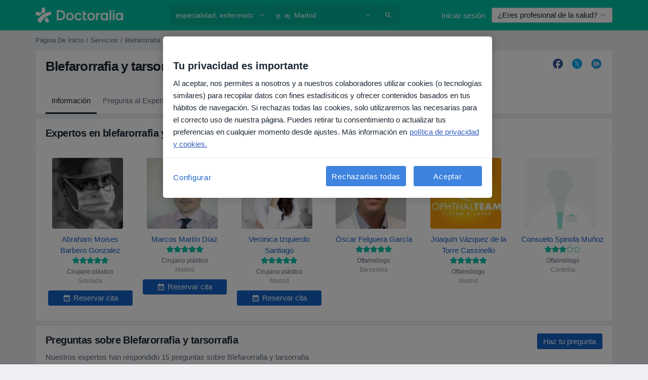

--- FILE ---
content_type: text/css; charset=utf-8
request_url: https://platform.docplanner.com/css/jade-content-sites-e423ed98.css
body_size: 8250
content:
.selectboxit-container{display:inline-block;position:relative;vertical-align:top}.selectboxit-container *{-webkit-touch-callout:none;font:14px Helvetica,Arial;outline:none;-webkit-user-select:none;-moz-user-select:-moz-none;-o-user-select:none;user-select:none;white-space:nowrap}.selectboxit-container .selectboxit{border-radius:3px;border-style:solid;border-width:1px;cursor:pointer;display:block;margin:0;overflow:hidden;padding:0;position:relative;width:100%}.selectboxit-container .selectboxit:focus{outline:0}.selectboxit-container .selectboxit .selectboxit-option-icon-container{margin-left:5px}.selectboxit-container .selectboxit .selectboxit-arrow-container{position:absolute;right:0;width:30px}.selectboxit-container .selectboxit .selectboxit-arrow-container .selectboxit-arrow{left:0;margin:0 auto;position:absolute;right:0;top:45%}.selectboxit-container .selectboxit .selectboxit-arrow-container .selectboxit-arrow.ui-icon{top:30%}.selectboxit-container .selectboxit-options{border-radius:3px;box-shadow:none;box-sizing:border-box;cursor:pointer;display:none;list-style:none;margin:0;min-width:100%;overflow-x:hidden;overflow-y:auto;padding:0;position:absolute;text-align:left;*width:100%;z-index:9999999999999}.selectboxit-container .selectboxit-options .selectboxit-option-anchor{padding:0 2px}.selectboxit-container .selectboxit-options .selectboxit-option-anchor:hover{text-decoration:none}.selectboxit-container .selectboxit-optgroup-header,.selectboxit-container .selectboxit-option{list-style-type:none;margin:0;text-indent:5px}.selectboxit-container .selectboxit-optgroup-header.separator,.selectboxit-container .selectboxit-option.separator{border-top:1px solid #d0d0d0}.selectboxit-container .selectboxit-options a,.selectboxit-container span{display:block;height:34px;line-height:34px}.selectboxit-container .selectboxit-options .selectboxit-disabled,.selectboxit-container .selectboxit.selectboxit-disabled{box-shadow:none;cursor:default;filter:alpha(opacity=65);opacity:.65}.selectboxit-container .selectboxit-text{float:left;font-weight:700;overflow:hidden;text-indent:5px;text-overflow:ellipsis}.selectboxit-container .selectboxit-option-icon{margin:0;padding:0;vertical-align:middle}.selectboxit-container .selectboxit-option-first{border-top-left-radius:3px;border-top-right-radius:3px}.selectboxit-container .selectboxit-optgroup-header+.selectboxit-option-first{border-top-left-radius:0;border-top-right-radius:0}.selectboxit-container .selectboxit-option-last{border-bottom-left-radius:3px;border-bottom-right-radius:3px}.selectboxit-container .selectboxit-optgroup-header{font-weight:700}.selectboxit-container .selectboxit-optgroup-header :hover{cursor:default}.selectboxit-container .selectboxit-option-icon-container{float:left}.selectboxit-container .selectboxit-option-icon-url{background-position:50%;background-repeat:no-repeat;background-size:18px 18px;float:left;height:100%;width:18px}.selectboxit-container .selectboxit-rendering{zoom:1!important;display:inline-block!important;*display:inline!important;left:-9999px!important;position:absolute!important;top:-9999px!important;visibility:visible!important}.selectboxit-container .jqueryui .ui-icon{background-color:inherit}.selectboxit-container .jqueryui .ui-icon-triangle-1-s{background-position:-64px -16px}body.stop-scrolling{height:100%;overflow:hidden}.sweet-overlay{background-color:#000;background-color:rgba(0,0,0,.4);bottom:0;display:none;-ms-filter:"progid:DXImageTransform.Microsoft.Alpha(Opacity=40)";left:0;position:fixed;right:0;top:0;z-index:10000}.sweet-alert{background-color:#fff;border-radius:5px;display:none;font-family:Open Sans,Helvetica Neue,Helvetica,Arial,sans-serif;left:50%;margin-left:-256px;margin-top:-200px;overflow:hidden;padding:17px;position:fixed;text-align:center;top:50%;width:478px;z-index:99999}@media (max-width:540px){.sweet-alert{left:15px;margin-left:0;margin-right:0;right:15px;width:auto}}.sweet-alert h2{color:#575757;display:block;font-size:30px;font-weight:600;line-height:40px;margin:25px 0;text-transform:none}.sweet-alert h2,.sweet-alert p{padding:0;position:relative;text-align:center}.sweet-alert p{color:#797979;float:none;font-size:16px;font-weight:300;line-height:normal;margin:0;text-align:inherit}.sweet-alert fieldset{border:none;position:relative}.sweet-alert .sa-error-container{webkit-transition:padding .15s,max-height .15s;background-color:#f1f1f1;margin-left:-17px;margin-right:-17px;max-height:0;overflow:hidden;padding:0 10px;transition:padding .15s,max-height .15s}.sweet-alert .sa-error-container.show{webkit-transition:padding .2s,max-height .2s;max-height:100px;padding:10px 0;transition:padding .25s,max-height .25s}.sweet-alert .sa-error-container .icon{background-color:#ea7d7d;border-radius:50%;color:#fff;display:inline-block;height:24px;line-height:24px;margin-right:3px;text-align:center;width:24px}.sweet-alert .sa-error-container p{display:inline-block}.sweet-alert .sa-input-error{height:20px;opacity:0;position:absolute;right:26px;top:29px;transform:scale(.5);transform-origin:50% 50%;transition:all .1s;width:20px}.sweet-alert .sa-input-error:after,.sweet-alert .sa-input-error:before{background-color:#f06e57;border-radius:3px;content:"";height:6px;left:50%;margin-left:-9px;margin-top:-4px;position:absolute;top:50%;width:20px}.sweet-alert .sa-input-error:before{transform:rotate(-45deg)}.sweet-alert .sa-input-error:after{transform:rotate(45deg)}.sweet-alert .sa-input-error.show{opacity:1;transform:scale(1)}.sweet-alert input{border:1px solid #d7d7d7;border-radius:3px;box-shadow:inset 0 1px 1px rgba(0,0,0,.06);box-sizing:border-box;display:none;font-size:18px;height:43px;margin-bottom:17px;margin-top:10px;padding:0 12px;transition:all .3s;width:100%}.sweet-alert input:focus{border:1px solid #b4dbed;box-shadow:0 0 3px #c4e6f5;outline:none}.sweet-alert input:focus::-moz-placeholder{opacity:.5;-moz-transition:opacity .3s ease .03s;transition:opacity .3s ease .03s}.sweet-alert input:focus:-ms-input-placeholder{opacity:.5;-ms-transition:opacity .3s ease .03s;transition:opacity .3s ease .03s}.sweet-alert input:focus::-webkit-input-placeholder{opacity:.5;-webkit-transition:opacity .3s ease .03s;transition:opacity .3s ease .03s}.sweet-alert input::-moz-placeholder{color:#bdbdbd}.sweet-alert input:-ms-input-placeholder{color:#bdbdbd}.sweet-alert input::-webkit-input-placeholder{color:#bdbdbd}.sweet-alert.show-input input{display:block}.sweet-alert .sa-confirm-button-container{display:inline-block;position:relative}.sweet-alert .la-ball-fall{left:50%;margin-left:-27px;margin-top:4px;opacity:0;position:absolute;top:50%;visibility:hidden}.sweet-alert button{background-color:#8cd4f5;border:none;border-radius:5px;box-shadow:none;color:#fff;cursor:pointer;font-size:17px;font-weight:500;margin:26px 5px 0;padding:10px 32px}.sweet-alert button:focus{box-shadow:0 0 2px rgba(128,179,235,.5),inset 0 0 0 1px rgba(0,0,0,.05);outline:none}.sweet-alert button:hover{background-color:#7ecff4}.sweet-alert button:active{background-color:#5dc2f1}.sweet-alert button.cancel{background-color:#c1c1c1}.sweet-alert button.cancel:hover{background-color:#b9b9b9}.sweet-alert button.cancel:active{background-color:#a8a8a8}.sweet-alert button.cancel:focus{box-shadow:0 0 2px rgba(197,205,211,.8),inset 0 0 0 1px rgba(0,0,0,.047)!important}.sweet-alert button[disabled]{cursor:default;opacity:.6}.sweet-alert button.confirm[disabled]{color:transparent}.sweet-alert button.confirm[disabled]~.la-ball-fall{opacity:1;transition-delay:0s;visibility:visible}.sweet-alert button::-moz-focus-inner{border:0}.sweet-alert[data-has-cancel-button=false] button{box-shadow:none!important}.sweet-alert[data-has-confirm-button=false][data-has-cancel-button=false]{padding-bottom:40px}.sweet-alert .sa-icon{border:4px solid gray;border-radius:40px;border-radius:50%;box-sizing:content-box;height:80px;margin:20px auto;padding:0;position:relative;width:80px}.sweet-alert .sa-icon.sa-error{border-color:#f27474}.sweet-alert .sa-icon.sa-error .sa-x-mark{display:block;position:relative}.sweet-alert .sa-icon.sa-error .sa-line{background-color:#f27474;border-radius:2px;display:block;height:5px;position:absolute;top:37px;width:47px}.sweet-alert .sa-icon.sa-error .sa-line.sa-left{left:17px;transform:rotate(45deg)}.sweet-alert .sa-icon.sa-error .sa-line.sa-right{right:16px;transform:rotate(-45deg)}.sweet-alert .sa-icon.sa-warning{border-color:#f8bb86}.sweet-alert .sa-icon.sa-warning .sa-body{background-color:#f8bb86;border-radius:2px;height:47px;left:50%;margin-left:-2px;position:absolute;top:10px;width:5px}.sweet-alert .sa-icon.sa-warning .sa-dot{background-color:#f8bb86;border-radius:50%;bottom:10px;height:7px;left:50%;margin-left:-3px;position:absolute;width:7px}.sweet-alert .sa-icon.sa-info{border-color:#c9dae1}.sweet-alert .sa-icon.sa-info:before{background-color:#c9dae1;border-radius:2px;bottom:17px;content:"";height:29px;left:50%;margin-left:-2px;position:absolute;width:5px}.sweet-alert .sa-icon.sa-info:after{background-color:#c9dae1;border-radius:50%;content:"";height:7px;margin-left:-3px;position:absolute;top:19px;width:7px}.sweet-alert .sa-icon.sa-success{border-color:#a5dc86}.sweet-alert .sa-icon.sa-success:after,.sweet-alert .sa-icon.sa-success:before{background:#fff;border-radius:40px;border-radius:50%;content:"";height:120px;position:absolute;transform:rotate(45deg);width:60px}.sweet-alert .sa-icon.sa-success:before{border-radius:120px 0 0 120px;left:-33px;top:-7px;transform:rotate(-45deg);transform-origin:60px 60px}.sweet-alert .sa-icon.sa-success:after{border-radius:0 120px 120px 0;left:30px;top:-11px;transform:rotate(-45deg);transform-origin:0 60px}.sweet-alert .sa-icon.sa-success .sa-placeholder{border:4px solid hsla(98,55%,69%,.2);border-radius:40px;border-radius:50%;box-sizing:content-box;height:80px;left:-4px;position:absolute;top:-4px;width:80px;z-index:2}.sweet-alert .sa-icon.sa-success .sa-fix{background-color:#fff;height:90px;left:28px;position:absolute;top:8px;transform:rotate(-45deg);width:5px;z-index:1}.sweet-alert .sa-icon.sa-success .sa-line{background-color:#a5dc86;border-radius:2px;display:block;height:5px;position:absolute;z-index:2}.sweet-alert .sa-icon.sa-success .sa-line.sa-tip{left:14px;top:46px;transform:rotate(45deg);width:25px}.sweet-alert .sa-icon.sa-success .sa-line.sa-long{right:8px;top:38px;transform:rotate(-45deg);width:47px}.sweet-alert .sa-icon.sa-custom{background-position:50%;background-repeat:no-repeat;background-size:contain;border:none;border-radius:0}@keyframes showSweetAlert{0%{transform:scale(.7);-webkit-transform:scale(.7)}45%{transform:scale(1.05);-webkit-transform:scale(1.05)}80%{transform:scale(.95);-webkit-transform:scale(.95)}to{transform:scale(1);-webkit-transform:scale(1)}}@keyframes hideSweetAlert{0%{transform:scale(1);-webkit-transform:scale(1)}to{transform:scale(.5);-webkit-transform:scale(.5)}}@keyframes slideFromTop{0%{top:0}to{top:50%}}@keyframes slideToTop{0%{top:50%}to{top:0}}@keyframes slideFromBottom{0%{top:70%}to{top:50%}}@keyframes slideToBottom{0%{top:50%}to{top:70%}}.showSweetAlert[data-animation=pop]{animation:showSweetAlert .3s}.showSweetAlert[data-animation=none]{animation:none}.showSweetAlert[data-animation=slide-from-top]{animation:slideFromTop .3s}.showSweetAlert[data-animation=slide-from-bottom]{animation:slideFromBottom .3s}.hideSweetAlert[data-animation=pop]{animation:hideSweetAlert .2s}.hideSweetAlert[data-animation=none]{animation:none}.hideSweetAlert[data-animation=slide-from-top]{animation:slideToTop .4s}.hideSweetAlert[data-animation=slide-from-bottom]{animation:slideToBottom .3s}@keyframes animateSuccessTip{0%{left:1px;top:19px;width:0}54%{left:1px;top:19px;width:0}70%{left:-8px;top:37px;width:50px}84%{left:21px;top:48px;width:17px}to{left:14px;top:45px;width:25px}}@keyframes animateSuccessLong{0%{right:46px;top:54px;width:0}65%{right:46px;top:54px;width:0}84%{right:0;top:35px;width:55px}to{right:8px;top:38px;width:47px}}@keyframes rotatePlaceholder{0%{transform:rotate(-45deg);-webkit-transform:rotate(-45deg)}5%{transform:rotate(-45deg);-webkit-transform:rotate(-45deg)}12%{transform:rotate(-405deg);-webkit-transform:rotate(-405deg)}to{transform:rotate(-405deg);-webkit-transform:rotate(-405deg)}}.animateSuccessTip{animation:animateSuccessTip .75s}.animateSuccessLong{animation:animateSuccessLong .75s}.sa-icon.sa-success.animate:after{animation:rotatePlaceholder 4.25s ease-in}@keyframes animateErrorIcon{0%{opacity:0;transform:rotateX(100deg);-webkit-transform:rotateX(100deg)}to{opacity:1;transform:rotateX(0deg);-webkit-transform:rotateX(0deg)}}.animateErrorIcon{animation:animateErrorIcon .5s}@keyframes animateXMark{0%{margin-top:26px;opacity:0;transform:scale(.4);-webkit-transform:scale(.4)}50%{margin-top:26px;opacity:0;transform:scale(.4);-webkit-transform:scale(.4)}80%{margin-top:-6px;transform:scale(1.15);-webkit-transform:scale(1.15)}to{margin-top:0;opacity:1;transform:scale(1);-webkit-transform:scale(1)}}.animateXMark{animation:animateXMark .5s}@keyframes pulseWarning{0%{border-color:#f8d486}to{border-color:#f8bb86}}.pulseWarning{animation:pulseWarning .75s infinite alternate}@keyframes pulseWarningIns{0%{background-color:#f8d486}to{background-color:#f8bb86}}.pulseWarningIns{animation:pulseWarningIns .75s infinite alternate}@keyframes rotate-loading{0%{transform:rotate(0deg)}to{transform:rotate(1turn)}}.selectboxit-btn{background-color:#fff;border-color:#e0e4e4;color:#333}.selectboxit-default-arrow{border-left:4px solid transparent;border-right:4px solid transparent;border-top:4px solid #000;height:0;width:0}.selectboxit-list{background-color:#fff;border:1px solid rgba(0,0,0,.2);box-shadow:0 5px 10px rgba(0,0,0,.2)}.selectboxit-list .selectboxit-option-anchor{color:#333}.selectboxit-list>.selectboxit-focus>.selectboxit-option-anchor{background-color:#439bd4;color:#fff}.selectboxit-list>.selectboxit-disabled>.selectboxit-option-anchor{color:#999}.selectboxit-container .selectboxit-text{font-weight:400}.selectboxit-container .selectboxit-options .selectboxit-disabled,.selectboxit-container .selectboxit.selectboxit-disabled{opacity:.35}.selectboxit-container .custom-select{padding-right:26px}.selectboxit-container .custom-select .selectboxit-arrow-container{display:none}.selectboxit-container .custom-select .selectboxit-text{width:calc(100% - 26px)!important}.custom-select.w-100~.selectboxit-container{width:100%}.avatar-style{display:block;position:relative}.avatar-style:before{box-shadow:inset 0 0 1px rgba(0,0,0,.25);content:"";display:block;left:0;position:absolute;top:0;z-index:10}.avatar-style img,.avatar-style:before{border-radius:4px;height:100%;width:100%}.avatar-style.no-border:before{box-shadow:none}html[region] .logo-zl{background-size:100% auto}html[region] .logo-zl.default{background-image:url('//platform.docplanner.com/img/en/logo/logo-default-en.svg?v=4')}html[region] .logo-zl.white{background-image:url('//platform.docplanner.com/img/en/logo/logo-white-en.svg?v=4')}html[region] .logo-zl.small{width:148px}html[region] .logo-zl.medium{width:218px}.dp-logo svg{display:block}.dp-logo.green svg path{fill:#00c3a5}.dp-logo.blue svg path{fill:#3d83df}.dp-logo.white svg path{fill:#fff}.dp-logo.dp-logo-general.small svg{width:150px}.dp-logo.dp-logo-general.medium svg{width:210px}.dp-logo.dp-logo-ar.small svg{width:150px}.dp-logo.dp-logo-ar.medium svg{width:210px}.dp-logo.dp-logo-br.small svg{width:150px}.dp-logo.dp-logo-br.medium svg{width:210px}.dp-logo.dp-logo-cl.small svg{width:150px}.dp-logo.dp-logo-cl.medium svg{width:210px}.dp-logo.dp-logo-co.small svg{width:150px}.dp-logo.dp-logo-co.medium svg{width:210px}.dp-logo.dp-logo-es.small svg{width:150px}.dp-logo.dp-logo-es.medium svg{width:210px}.dp-logo.dp-logo-cz.small svg{width:167px}.dp-logo.dp-logo-cz.medium svg{width:234px}.dp-logo.dp-logo-it.small svg{width:150px}.dp-logo.dp-logo-it.medium svg{width:210px}.dp-logo.dp-logo-mx.small svg{width:150px}.dp-logo.dp-logo-mx.medium svg{width:210px}.dp-logo.dp-logo-pe.small svg{width:150px}.dp-logo.dp-logo-pe.medium svg{width:210px}.dp-logo.dp-logo-pl.small svg{width:170px}.dp-logo.dp-logo-pl.medium svg{width:242px}.dp-logo.dp-logo-pt.small svg{width:150px}.dp-logo.dp-logo-pt.medium svg{width:210px}.dp-logo.dp-logo-tr.small svg{width:191px}.dp-logo.dp-logo-tr.medium svg{width:270px}.dp-logo.dp-logo-de.small svg{width:110px}.dp-logo.dp-logo-de.medium svg{width:170px}html[region=general] .logo-zl.default{background-image:url('//platform.docplanner.com/img/general/logo/logo-default-general.svg?v=8')}html[region=general] .logo-zl.white{background-image:url('//platform.docplanner.com/img/general/logo/logo-white-general.svg?v=8')}html[region=general] .logo-zl.small{width:150px}html[region=general] .logo-zl.medium{width:210px}html[region=ar] .logo-zl.default{background-image:url('//platform.docplanner.com/img/ar/logo/logo-default-ar.svg?v=8')}html[region=ar] .logo-zl.white{background-image:url('//platform.docplanner.com/img/ar/logo/logo-white-ar.svg?v=8')}html[region=ar] .logo-zl.small{width:150px}html[region=ar] .logo-zl.medium{width:210px}html[region=br] .logo-zl.default{background-image:url('//platform.docplanner.com/img/br/logo/logo-default-br.svg?v=8')}html[region=br] .logo-zl.white{background-image:url('//platform.docplanner.com/img/br/logo/logo-white-br.svg?v=8')}html[region=br] .logo-zl.small{width:150px}html[region=br] .logo-zl.medium{width:210px}html[region=cl] .logo-zl.default{background-image:url('//platform.docplanner.com/img/cl/logo/logo-default-cl.svg?v=8')}html[region=cl] .logo-zl.white{background-image:url('//platform.docplanner.com/img/cl/logo/logo-white-cl.svg?v=8')}html[region=cl] .logo-zl.small{width:150px}html[region=cl] .logo-zl.medium{width:210px}html[region=co] .logo-zl.default{background-image:url('//platform.docplanner.com/img/co/logo/logo-default-co.svg?v=8')}html[region=co] .logo-zl.white{background-image:url('//platform.docplanner.com/img/co/logo/logo-white-co.svg?v=8')}html[region=co] .logo-zl.small{width:150px}html[region=co] .logo-zl.medium{width:210px}html[region=es] .logo-zl.default{background-image:url('//platform.docplanner.com/img/es/logo/logo-default-es.svg?v=8')}html[region=es] .logo-zl.white{background-image:url('//platform.docplanner.com/img/es/logo/logo-white-es.svg?v=8')}html[region=es] .logo-zl.small{width:150px}html[region=es] .logo-zl.medium{width:210px}html[region=cz] .logo-zl.default{background-image:url('//platform.docplanner.com/img/cz/logo/logo-default-cz.svg?v=8')}html[region=cz] .logo-zl.white{background-image:url('//platform.docplanner.com/img/cz/logo/logo-white-cz.svg?v=8')}html[region=cz] .logo-zl.small{width:167px}html[region=cz] .logo-zl.medium{width:234px}html[region=it] .logo-zl.default{background-image:url('//platform.docplanner.com/img/it/logo/logo-default-it.svg?v=8')}html[region=it] .logo-zl.white{background-image:url('//platform.docplanner.com/img/it/logo/logo-white-it.svg?v=8')}html[region=it] .logo-zl.small{width:150px}html[region=it] .logo-zl.medium{width:210px}html[region=mx] .logo-zl.default{background-image:url('//platform.docplanner.com/img/mx/logo/logo-default-mx.svg?v=8')}html[region=mx] .logo-zl.white{background-image:url('//platform.docplanner.com/img/mx/logo/logo-white-mx.svg?v=8')}html[region=mx] .logo-zl.small{width:150px}html[region=mx] .logo-zl.medium{width:210px}html[region=pe] .logo-zl.default{background-image:url('//platform.docplanner.com/img/pe/logo/logo-default-pe.svg?v=8')}html[region=pe] .logo-zl.white{background-image:url('//platform.docplanner.com/img/pe/logo/logo-white-pe.svg?v=8')}html[region=pe] .logo-zl.small{width:150px}html[region=pe] .logo-zl.medium{width:210px}html[region=pl] .logo-zl.default{background-image:url('//platform.docplanner.com/img/pl/logo/logo-default-pl.svg?v=8')}html[region=pl] .logo-zl.white{background-image:url('//platform.docplanner.com/img/pl/logo/logo-white-pl.svg?v=8')}html[region=pl] .logo-zl.small{width:170px}html[region=pl] .logo-zl.medium{width:242px}html[region=pt] .logo-zl.default{background-image:url('//platform.docplanner.com/img/pt/logo/logo-default-pt.svg?v=8')}html[region=pt] .logo-zl.white{background-image:url('//platform.docplanner.com/img/pt/logo/logo-white-pt.svg?v=8')}html[region=pt] .logo-zl.small{width:150px}html[region=pt] .logo-zl.medium{width:210px}html[region=tr] .logo-zl.default{background-image:url('//platform.docplanner.com/img/tr/logo/logo-default-tr.svg?v=8')}html[region=tr] .logo-zl.white{background-image:url('//platform.docplanner.com/img/tr/logo/logo-white-tr.svg?v=8')}html[region=tr] .logo-zl.small{width:191px}html[region=tr] .logo-zl.medium{width:270px}html[region=de] .logo-zl.default{background-image:url('//platform.docplanner.com/img/de/logo/logo-default-de.svg?v=8')}html[region=de] .logo-zl.white{background-image:url('//platform.docplanner.com/img/de/logo/logo-white-de.svg?v=8')}html[region=de] .logo-zl.small{width:110px}html[region=de] .logo-zl.medium{width:170px}.visit-hour-link{color:#1662c6;font-weight:700;text-decoration:underline}.visit-hour-link:focus,.visit-hour-link:hover{color:#196ddd;outline:none}.visit-hour-link:active{outline:none}.visit-hour-link.btn-hover:hover{background:#3d83df;border-radius:4px;color:#fff;cursor:pointer;text-align:center;text-decoration:none}body{background:#edeff2}@media(width >= 1010px)and (width <= 1040px){body{overflow-x:hidden!important}}[placeholder]::-webkit-input-placeholder{color:#98a1ab}[placeholder]:-moz-placeholder,[placeholder]::-moz-placeholder{color:#98a1ab}[placeholder]:-moz-placeholder-shown{color:#98a1ab}[placeholder]:placeholder-shown{color:#98a1ab}[placeholder]:focus::-webkit-input-placeholder{color:#dcdfe3}[placeholder]:focus:-moz-placeholder,[placeholder]:focus::-moz-placeholder{color:#dcdfe3}[placeholder]:focus:-moz-placeholder-shown{color:#dcdfe3}[placeholder]:focus:placeholder-shown{color:#dcdfe3}main[role=main]{padding-bottom:10px}main[role=main].no-breadcrumbs{padding-top:20px}main[role=main].mf-page{padding-left:0;padding-right:0;padding-top:.6667rem}body:has(div.impersonate-bar) .mf-page{padding-bottom:55px}body:has(div.mf-page,main.mf-page){background-color:#f7f8f8!important}.text-error{color:#e74c3c}img[data-src]{background:#f7f9fa;text-indent:-9999vh}img.lazyload:not([src]){visibility:hidden}#search .form-control{border-radius:0;border-width:0;color:#1b2734;font-weight:400;height:40px;padding-right:33px;position:static}#search .form-control[name=q]{border-radius:4px 0 0 4px}#search .icon-trigger{cursor:pointer;height:100%;position:absolute;right:0;width:33px}#search .icon-trigger>svg{height:12px;position:absolute;right:50%;top:50%;transform:translateY(-50%) translateX(50%);width:12px}#search .specialists-col{padding-right:2px}#search .city-col{padding:0 2px}#search .button-col{padding-left:2px}#search .autocomplete-results-container{margin:0 -1px;position:relative}@media(min-width:768px){#search .search-button{border-color:transparent}}@media(max-width:767.98px){#search .button-col,#search .city-col,#search .specialists-col{padding:0 10px}#search .form-control{border-radius:4px}#search .typeahead.dropdown-menu{left:0!important;width:100%}}.transparent-background{background:transparent}hr.dotted{border-top:1px dotted #98a1ab}.uploadcare-dialog-normal-text{width:600px}[data-id=js-link]{cursor:pointer}.impersonate-bar{bottom:0;left:0;position:fixed;width:100%;z-index:900}.dropdown-breadcrumb-menu{width:550px}.dropdown-breadcrumb__element{width:50%}.dropdown-breadcrumb>.dropdown-breadcrumb__element>a{display:inline-block;overflow:hidden;text-overflow:ellipsis;white-space:nowrap}.dropdown-breadcrumb__divider{width:100%}.patient-app-global-banner-container{min-height:97px}.mb-0-25{margin-bottom:.166675rem}@keyframes fadeIn{0%{opacity:0}to{opacity:1}}.modal.fade.fade-in{animation:fadeIn .25s}.dp-banners{left:0;top:0;z-index:1050}.spaces-bar-container{height:auto;max-height:40px;position:sticky;top:0;z-index:105}html.spaces-height-tweak,html.spaces-height-tweak>body{min-height:100%}.gap-0{gap:0}.gap-0-5{gap:.33335rem}.gap-1{gap:.6667rem}.gap-1-5{gap:1.00005rem}.gap-2{gap:1.3334rem}.gap-3{gap:2.0001rem}.gap-4{gap:2.6668rem}.gap-5{gap:3.3335rem}.gap-6{gap:4.0002rem}.gap-7{gap:4.6669rem}.gap-8{gap:5.3336rem}.gap-9{gap:6.0003rem}.gap-10{gap:6.667rem}.gap-11{gap:7.3337rem}.gap-12{gap:8.0004rem}[data-horizontal-scroller]{position:relative}[data-horizontal-scroller]:not(.is-overflowing) [data-scroll-button]{display:none}[data-horizontal-scroller] [data-scroll-element]{-ms-overflow-style:none;margin:0;overflow-x:auto;scroll-padding:0 32px;scrollbar-width:none;white-space:nowrap}[data-horizontal-scroller] [data-scroll-element]::-webkit-scrollbar{display:none}[data-horizontal-scroller] [data-scroll-button]{background-color:#fff;background-position:50%;background-repeat:no-repeat;border:1px solid #ddd;border-radius:50%;box-shadow:0 1px 3px rgba(0,0,0,.1);cursor:pointer;height:32px;position:absolute;top:50%;transform:translateY(-50%);width:32px;z-index:2}[data-horizontal-scroller] [data-scroll-button][hidden]{display:none}[data-horizontal-scroller] [data-scroll-button=left]{left:0}[data-horizontal-scroller] [data-scroll-button=right]{right:0}.list-unstyled li:before{content:"​";position:absolute}@media(min-width:992px){#search.top-search{flex-grow:1}}#search.top-search .specialists-col{padding-right:1px}#search.top-search .city-col{padding:0}#search.top-search .button-col{padding-left:1px}#search.top-search .is-focused .icon-trigger,#search.top-search.is-focused .icon-trigger{fill:#98a1ab}@media(min-width:768px){#search.top-search .search-field{background:rgba(0,0,0,.08);color:#fff;font-size:14px;transition:background .4s}#search.top-search .search-field::-webkit-input-placeholder{color:#fff}#search.top-search .search-field:-moz-placeholder,#search.top-search .search-field::-moz-placeholder{color:#fff}#search.top-search .search-field:-moz-placeholder-shown{color:#fff}#search.top-search .search-field:placeholder-shown{color:#fff}#search.top-search .search-button{background:rgba(0,0,0,.08);border:none;border-bottom-left-radius:0;border-top-left-radius:0;height:40px;width:44px}#search.top-search .search-button:hover{background:#067360}#search.top-search .search-button .svg-icon-search{margin:0}#search.top-search .is-focused .search-field,#search.top-search.is-focused .search-field{background:#fff;color:#1b2734}#search.top-search .is-focused .search-field::-webkit-input-placeholder,#search.top-search.is-focused .search-field::-webkit-input-placeholder{color:#98a1ab}#search.top-search .is-focused .search-field:-moz-placeholder,#search.top-search .is-focused .search-field::-moz-placeholder,#search.top-search.is-focused .search-field:-moz-placeholder,#search.top-search.is-focused .search-field::-moz-placeholder{color:#98a1ab}#search.top-search .is-focused .search-field:-moz-placeholder-shown, #search.top-search.is-focused .search-field:-moz-placeholder-shown{color:#98a1ab}#search.top-search .is-focused .search-field:placeholder-shown,#search.top-search.is-focused .search-field:placeholder-shown{color:#98a1ab}}@media(max-width:767.98px){#search.top-search .form-control{-webkit-appearance:none;-moz-appearance:none;appearance:none;border-radius:4px;line-height:1.3333;padding:8px 15px}#search.top-search .icon-trigger{fill:#98a1ab}#search.top-search .button-col,#search.top-search .city-col,#search.top-search .specialists-col{padding:0 10px}}.logo-zl{background-position:0;background-repeat:no-repeat;display:block;height:25px}.logo-zl span:not(.sr-only){display:none}.logo-zl.medium{height:35px}.footer{border-top:1px solid #edeff2}.footer .consent-settings{font-size:1rem!important}.footer .consent-settings:hover{text-decoration:underline}body,html{height:100%}.wrapper{height:auto!important;min-height:100%;overflow-x:hidden}.no-overflow-wrapper .wrapper{overflow:initial}.typeahead{max-height:420px;max-width:490px;min-width:490px;overflow-y:auto;z-index:1041}.typeahead em{font-style:normal}.typeahead>.active em{background:transparent}.typeahead>.active>a{font-weight:400}@media(max-width:767.98px){.typeahead{max-width:100%;min-width:100%;width:100%}}#search .type-wrapper{display:block}@media(max-width:767.98px){#search .type-wrapper{display:none}}#search .capitalize{text-transform:capitalize}#search .prevent-shrink{flex-shrink:0}#search .show-more{color:#1662c6}#search .text-squash{line-height:1.5}#search .text-squeeze{line-height:1.2}html[region=de] #search .capitalize{text-transform:none}.disclaimer-footer{font-style:italic;margin-bottom:20px}.disclaimer-footer--q-and-a{margin:10px 0 0 78px}.ecommerce-touchpoint-box{background:#067360;border-radius:.4rem;color:#fff;padding:30px 20px;text-align:center}.ecommerce-touchpoint-box__headline{color:#fff}html[region=hu] #profile-header #object-buttons .or{display:none}html[region=tr] #vacations-panel #added-vacation>div strong{margin-right:0}html[region=tr] #most-demanded-insurances-short ul,html[region=tr] #most-demanded-services-short ul,html[region=tr] #popular-queries-short ul{font-size:13px;line-height:18px;margin-top:5px}html[region=tr] #profile-header #object-buttons .btn{margin-right:0!important}html[region=it] .footer address{white-space:nowrap}html[region=it] #doctor-calendars .calendar-editor table .buttons td i{margin:2px 0 0 -6px}.progress-xs{height:5px;margin-bottom:5px}.item-search__icon{position:absolute;right:20px;top:10px}.item-table{border:none}.item-table>tbody>tr:last-of-type td{border-bottom:1px solid #edeff2}.item-table>tbody>tr>td{padding:10px 0;position:relative}.item-table>tbody>tr>td:first-of-type{padding:10px;width:10px}.item-table__progress{position:relative;top:10px;width:50px}.pagination-alphabet .page-link{width:35px}.pagination-alphabet .page-link.most-searched{width:137px}@media(max-width:991.98px){.pagination-alphabet{overflow:auto}}.question__badge-wrapper{position:relative}.question__badge{left:-10px;position:absolute;top:45px}.container .online-consultation-panel{border-bottom:5px solid #8870d5}.container .answer-container .online-consultation-panel{border-bottom:1px solid #edeff2;box-shadow:none;margin-bottom:20px}.container .answer-container .online-consultation-panel .card-body{padding-left:10px;padding-right:10px;padding-top:0}@media only screen and (width <= 767px){.answer-container .online-consultation-panel{margin-left:0;margin-right:0}.answer-container .online-consultation-panel .card-body{padding-bottom:20px;padding-top:20px}}#doctors-in-facility{padding-bottom:0;position:relative}#doctors-in-facility .header-box{margin-bottom:0}#doctors-in-facility .filters{margin:0 -20px;padding:10px 0}#doctors-in-facility .filters .btn-group{position:relative}#doctors-in-facility .filters .dropdown-toggle{max-width:230px;overflow:hidden;text-overflow:ellipsis;white-space:nowrap}#doctors-in-facility .filters .dropdown-menu{max-height:300px;overflow-y:auto}#doctors-in-facility .filters #address-filter .dropdown-toggle{max-width:200px}#doctors-in-facility .filters .all-specializations{margin-top:10px}#doctors-in-facility .calendar-container{padding:0}#doctors-in-facility #premium-advert-modal .modal-body p{padding:10px 0}#doctors-in-facility .search-list{left:15px;position:relative}#doctors-in-facility .search-list .rank-element{background:#fff url('//platform.docplanner.com/img/general/rank/search-bg-wide.png?v=4') right 0 repeat-y;border-top:1px solid #edeff2}@media(max-width:767.98px){#doctors-in-facility .search-list .rank-element{background:none}}#doctors-in-facility .search-list .rank-element.rank-element-no-calendar{background:none}#doctors-in-facility .search-list .rank-element .rank-element-avatar{max-width:120px}#doctors-in-facility .all-doctors-wrap{border-top:1px solid #edeff2;margin:0 -20px;padding-bottom:20px;padding-top:20px}#doctors-in-facility.unhidden .all-doctors-wrap{display:none}#doctors-in-facility.calendars-view .calendar-days{overflow:hidden}#doctors-in-facility.calendars-view .calendar-days ul{width:10000px}#doctors-in-facility.calendars-view .calendar-days .visit-day{float:left;min-height:10px;padding:15px;width:121px}@media(min-width:768px)and (max-width:991.98px){#doctors-in-facility.calendars-view .calendar-days .visit-day{width:121px}}#doctors-in-facility.calendars-view .calendar-days .next-term,#doctors-in-facility.calendars-view .calendar-days .no-visits{width:486px}@media(min-width:768px){#doctors-in-facility.calendars-view .calendar-days{float:right;width:475px}}#doctors-in-facility.calendars-view #calendar-bluebar{height:62px;margin:0 -20px;overflow:visible}#doctors-in-facility.calendars-view #calendar-bluebar ul{margin:0}#doctors-in-facility.calendars-view #calendar-bluebar .calendar-days li{float:left;padding:0;width:121px}@media(min-width:768px)and (max-width:991.98px){#doctors-in-facility.calendars-view #calendar-bluebar .calendar-days li{width:121px}}#doctors-in-facility.calendars-view #calendar-bluebar.affix{width:980px}#doctors-in-facility.calendars-view #calendar-bluebar.affix-bottom{left:-100000px;position:fixed;top:0}#doctors-in-facility.calendars-view .search-list{left:0;margin:0 -10px}#doctors-in-facility.calendars-view .search-list .rank-element-left{min-height:150px;padding:0 10px}#doctors-in-facility.calendars-view .search-list .rank-element-left .left{padding-left:30px}#doctors-in-facility.calendars-view .search-list .rank-element-left .rank-element-rating{left:29px}@media(min-width:768px){#doctors-in-facility.calendars-view .search-list .rank-element-left{width:calc(100% - 500px)}}#doctors-in-facility.calendars-view .search-list .rank-element-right{left:-10px;overflow:hidden;position:relative;width:486px}#doctors-in-facility.no-calendars-view .header-box{margin-bottom:0}#doctors-in-facility.no-calendars-view .filters{border-bottom:1px solid #edeff2;margin:0 -20px;padding:10px}#doctors-in-facility.no-calendars-view .calendar-container{margin:0 -10px}@media(max-width:767.98px){#doctors-in-facility.no-calendars-view .calendar-container{margin:0}}#doctors-in-facility.no-calendars-view .search-list>li{border-top-width:0;float:left;height:260px;margin-bottom:0;margin-right:20px;overflow:hidden;position:relative;width:140px}#doctors-in-facility.no-calendars-view .search-list>li .left{padding-left:0;padding-right:0}#doctors-in-facility.no-calendars-view .search-list>li .content{left:10px;padding:0;position:absolute;top:140px;width:140px!important;z-index:100}#doctors-in-facility.no-calendars-view .search-list>li .content .rank-element-name a{display:block;margin-top:5px;overflow:hidden;text-overflow:ellipsis;white-space:nowrap;width:100%}#doctors-in-facility.no-calendars-view .search-list>li .content .rank-element-rating{background-image:linear-gradient(90deg,hsla(0,0%,100%,0) 0,rgba(0,0,0,.6));background-repeat:repeat-x;border-radius:0 0 4px 4px;left:0;padding:20px 0 5px;position:absolute;top:-44px;width:100%}#doctors-in-facility.no-calendars-view .search-list>li .content .rank-element-rating .opinion-count{color:#fff;float:left;margin-left:5px;margin-top:3px;max-width:48px;overflow:hidden;text-overflow:ellipsis;white-space:nowrap}#doctors-in-facility.no-calendars-view .search-list>li .content .rank-element-specializations{border-bottom-width:0;margin-bottom:5px;overflow:hidden;padding-bottom:0;text-overflow:ellipsis;white-space:nowrap}#doctors-in-facility.no-calendars-view .search-list>li .content .rank-element-calendar-button{display:none}#doctors-in-facility.no-calendars-view .search-list>li .content .btn-primary{margin-top:5px;max-width:99%;overflow:hidden;text-overflow:ellipsis;white-space:nowrap}#doctors-in-facility.no-calendars-view .search-list>li .content .badge.bg-warning-light{left:0;position:absolute;top:-140px}#doctors-in-facility.no-calendars-view .search-list .avatar-style,#doctors-in-facility.no-calendars-view .search-list .avatar-style img{height:140px;width:140px}#doctors-in-facility.no-calendars-view .all-doctors-wrap{float:left;width:980px}@media(max-width:767.98px){#doctors-in-facility.no-calendars-view .all-doctors-wrap{width:100%}}#calendar-bluebar{min-height:55px;overflow:hidden}#calendar-bluebar .slogan{align-items:center;display:flex;height:50px;justify-content:space-between}#calendar-bluebar .slogan--align-right{justify-content:flex-end}#calendar-bluebar .search-nav{width:100%}#calendar-bluebar .search-nav li{max-width:50%}#calendar-bluebar .search-nav__item{overflow:hidden;text-overflow:ellipsis;white-space:nowrap}#calendar-bluebar .date,#calendar-bluebar .textname{display:block;line-height:100%;width:100%}#calendar-bluebar .textname{margin-bottom:5px;margin-top:12px}#calendar-bluebar #next-days,#calendar-bluebar #prev-days{cursor:pointer;position:absolute;top:17px;z-index:20}#calendar-bluebar #next-days.disabled,#calendar-bluebar #prev-days.disabled{cursor:default;opacity:.1}#calendar-bluebar #prev-days{left:5px}#calendar-bluebar #next-days{right:5px}#calendar-bluebar.gray-background{background:#edeff2}#calendar-bluebar.affix{left:auto;position:fixed;top:0;width:730px;z-index:100}@media(min-width:1200px){#calendar-bluebar.affix{width:850px}}#calendar-bluebar.affix.calendar-bluebar--doctor{top:50px}#calendar-bluebar.affix+.row{margin-top:55px}#calendar-bluebar.affix-bottom{position:relative}.calendar-days{overflow:hidden;padding:0}.calendar-days .slider-container{float:left;position:relative;width:20000px;z-index:10}.calendar-days .slider-container .row{float:left;margin:0;padding:0;width:295px}@media(min-width:1200px){.calendar-days .slider-container .row{width:345px}}.calendar-days .dayname{text-align:center}.search-list{margin-bottom:0}.search-list>li{position:relative}.search-list .rank-element-left .content,.search-list .rank-element-left .left{position:static}.search-list .rank-element-left .content{padding-left:5px}.search-list .rank-element-left .avatar-style{max-width:160px;overflow:hidden;width:100%}.search-list .rank-element-left .rank-element-name{display:inline-block;margin:0 5px 0 0;position:relative}.search-list .rank-element-left .rank-element-rating .opinion-count{display:inline-block;font-size:12px;font-weight:400}.search-list .rank-element-left .rank-element-addresses{margin-bottom:15px}@media(max-width:767.98px){.search-list .rank-element-left .rank-element-addresses{margin-bottom:10px}}.search-list .rank-element-left .rank-element-addresses li{margin-bottom:5px;position:relative}.search-list .rank-element-left .rank-element-addresses li .svg-icon{left:0;position:absolute;top:3px}.search-list .rank-element-left .rank-element-addresses p{margin-bottom:0;overflow:hidden;text-overflow:ellipsis;white-space:nowrap}.search-list .rank-element-left .rank-element-addresses a{color:#1b2734}.search-list .rank-element-left .last-opinion{border-left-width:0;font-style:italic;margin-bottom:15px;padding:0}.search-list .rank-element-left .rank-element-calendar-button{margin:5px 0}.search-list .rank-element-left .rank-element-photos{margin-bottom:5px}.search-list .rank-element-left .rank-element-photos img{max-width:50px}@media(max-width:767.98px){.search-list .rank-element-left .rank-element-photos img{max-width:40px}}.search-list .rank-element-right .next-term,.search-list .rank-element-right .no-visits,.search-list .rank-element-right .phone-register{color:#98a1ab;text-align:center;vertical-align:middle;width:295px;z-index:2}@media(min-width:1200px){.search-list .rank-element-right .next-term,.search-list .rank-element-right .no-visits,.search-list .rank-element-right .phone-register{width:345px}}.search-list .rank-element-right .next-term span,.search-list .rank-element-right .no-visits span,.search-list .rank-element-right .phone-register span{cursor:pointer;font-weight:500}.search-list .rank-element-right .next-term span:hover,.search-list .rank-element-right .no-visits span:hover,.search-list .rank-element-right .phone-register span:hover{text-decoration:underline}.search-list .rank-element-right .next-term{margin-top:100px;position:relative}.search-list .rank-element-right .no-visits{margin-top:70px}.search-list .rank-element-right .no-visits i{opacity:.7}.search-list .rank-element-right .phone-register{margin-top:70px}.search-list .rank-element-right .phone-register i{opacity:.4}.search-list .rank-element-right .visit-day{padding-bottom:20px;padding-top:20px;position:relative;text-align:center;z-index:2}.search-list .rank-element-right .visit-day li{width:100%}.search-list .rank-element-right .visit-day s,.search-list .rank-element-right .visit-day span{border:1px solid transparent;border-radius:4px;display:inline-block;margin-bottom:10px;padding:6px 0 4px;position:relative;width:100%}.search-list .rank-element-right .visit-day s{cursor:default}.search-list .rank-element-right .visit-day span{background-color:rgba(22,153,221,.1);cursor:pointer}.search-list .rank-element-right .visit-day span:hover{background-color:#3d83df}.search-list .call-center-client-info{color:#ffc600;font-size:22px;left:69px;position:absolute;top:8px;z-index:10}.search-list .vertical-align{align-items:center;display:flex;flex-flow:row wrap}.search-list .is-first-class{border:1px solid #ffc600}.doctors-specialist__specialization{overflow:hidden;text-overflow:ellipsis;white-space:nowrap}@media(min-width:992px){.doctors-specialist .avatar-style img{height:140px;width:140px}}@media(max-width:991.98px){.doctors-specialist .avatar-style{height:120px;width:120px}}.also-consulted-links__url{text-decoration:underline}.heading-socials{display:inline-block}.heading-socials__icon--facebook{fill:#39579a}.heading-socials__icon--twitter{fill:#00abf0}.heading-socials__icon--linkedin{fill:#309fdf}.heading-socials__icon--gplus{fill:#de492d}.heading-socials__icon--mail{fill:#3d83df}.heading-socials__link:hover{text-decoration:none}.disease-calendars{position:relative}.disease-calendars .loader{display:none}.disease-calendars .disease-calendars-city{left:0;position:absolute;top:15px;width:250px;z-index:10}@media(max-width:767.98px){.disease-calendars .disease-calendars-city{position:static;width:100%}}.disease-calendars.loading .calendars-view{opacity:.4}.disease-calendars.loading .loader{display:block;position:absolute;top:190px;width:100%}.floating-cookie-info{bottom:0;left:0;position:fixed;z-index:1040}.floating-cookie-info a{color:#1662c6}.floating-cookie-info.floating-cookie-info-hidden{visibility:hidden}@media(min-width:768px){.floating-cookie-info .floating-cookie-info-wrapper{max-width:615px}}.floating-cookie-info .floating-cookie-info-panel{border-bottom:0;border-radius:.2667rem;box-shadow:0 0 22px 0 rgba(0,0,0,.1);margin-left:0;margin-right:0}@media(min-width:768px){.floating-cookie-info .floating-cookie-info-panel{margin-left:-10px;margin-right:-10px}}.floating-cookie-info .floating-cookie-info-img{height:94px;margin-left:auto;order:2;width:138px}@media(min-width:768px){.floating-cookie-info .floating-cookie-info-img{height:126px;order:0;width:185px}}.floating-cookie-info .floating-cookie-info-btn{position:absolute;right:0;top:6px}@media(min-width:768px){.floating-cookie-info .floating-cookie-info-btn{right:22px;top:22px}}.above-cookie-info{z-index:4125}.tile .tile-img{max-height:340px;-o-object-fit:cover;object-fit:cover;width:100%}.tile .tile-img.single{max-height:440px}@media only screen and (width <= 767px){.tile .tile-img{max-height:210px}}


--- FILE ---
content_type: text/javascript; charset=utf-8
request_url: https://platform.docplanner.com/js/ServiceCategoryPageController-chunk-2cc25dfe.js
body_size: 539
content:
"use strict";(self.webpackChunkmonolith_app=self.webpackChunkmonolith_app||[]).push([[56545],{70218:function(L,a,n){n.r(a);var e=n(38781),u=Object.defineProperty,m=(i,t,o)=>t in i?u(i,t,{enumerable:!0,configurable:!0,writable:!0,value:o}):i[t]=o,d=(i,t,o)=>(m(i,typeof t!="symbol"?t+"":t,o),o),s=(i,t,o)=>new Promise((f,h)=>{var y=l=>{try{c(o.next(l))}catch(r){h(r)}},v=l=>{try{c(o.throw(l))}catch(r){h(r)}},c=l=>l.done?f(l.value):Promise.resolve(l.value).then(y,v);c((o=o.apply(i,t)).next())});class P{constructor(t,o){d(this,"config"),d(this,"i18n"),this.config=t,this.i18n=o}run(){return s(this,null,function*(){this.loadCitiesBox(),this.loadMoreLocations(),this.loadScpProfiles()})}loadCitiesBox(){return s(this,null,function*(){const t=document.querySelector('[data-id="cities-box"]');if(!(t instanceof HTMLElement))return;(yield(0,e.A)({load:()=>Promise.all([n.e(84121),n.e(94288),n.e(66929)]).then(n.bind(n,65502)),lazy:!0}))(t,this.config,this.i18n)})}loadMoreLocations(){return s(this,null,function*(){const t=[...document.querySelectorAll('[data-id="more-locations"]')];!t.length||t.forEach(o=>s(this,null,function*(){if(!(o instanceof HTMLElement))return;(yield(0,e.A)({load:()=>Promise.all([n.e(84121),n.e(94288),n.e(66929)]).then(n.bind(n,65502)),lazy:!0}))(o,this.config,this.i18n)}))})}loadScpProfiles(){return s(this,null,function*(){const t=document.querySelector('[data-id="scp-profiles"]');if(!(t instanceof HTMLElement))return;(yield(0,e.A)({load:()=>Promise.all([n.e(84121),n.e(94288),n.e(38661)]).then(n.bind(n,36270)),lazy:!0}))(t,this.config,this.i18n)})}}a.default=P}}]);


--- FILE ---
content_type: text/javascript; charset=utf-8
request_url: https://platform.docplanner.com/js/LocationAutocompleteController-chunk-868192ab.js
body_size: 592
content:
"use strict";(self.webpackChunkmonolith_app=self.webpackChunkmonolith_app||[]).push([[19474],{71920:function(v,h,t){t.r(h),t.d(h,{default:function(){return m}});var d=t(38781),c=(a,l,o)=>new Promise((i,s)=>{var f=n=>{try{e(o.next(n))}catch(u){s(u)}},r=n=>{try{e(o.throw(n))}catch(u){s(u)}},e=n=>n.done?i(n.value):Promise.resolve(n.value).then(f,r);e((o=o.apply(a,l)).next())});class m{constructor(l,o,i,s){this.config=l,this.i18n=o,this.gateKeeper=i,this.gtm=s}run(){return c(this,null,function*(){this.loadLocationAutocomplete()})}loadLocationAutocomplete(){return c(this,null,function*(){(yield(0,d.A)({load:()=>Promise.all([t.e(84121),t.e(94288),t.e(97478)]).then(t.bind(t,36089))}))(this.config,this.i18n,this.gateKeeper,this.gtm)})}}}}]);


--- FILE ---
content_type: text/javascript; charset=utf-8
request_url: https://platform.docplanner.com/js/LocationAutocompleteModule-chunk-1e4fd827.js
body_size: 4860
content:
"use strict";(self.webpackChunkmonolith_app=self.webpackChunkmonolith_app||[]).push([[97478],{66315:function(_,p,t){t.d(p,{A:function(){return E}});var a=t(55373),u=t.n(a);const h="onGoogleMapsApiLoaded",d="places";let v=!1,m=null;function O(g,r){if(v)throw new Error("Google Maps Api is already loaded.");const s=`//maps.googleapis.com/maps/api/js?${u().stringify({key:g,language:r,callback:h,libraries:d})}`,L=document.createElement("script");L.setAttribute("src",s),L.setAttribute("type","text/javascript"),L.setAttribute("async","true"),L.setAttribute("defer","true"),document.getElementsByTagName("head")[0].appendChild(L),v=!0}function E({GOOGLE_API_KEY:g,SITE_LANG:r}){return m||(m=new Promise(c=>{window[h]=c,O(g,r)}).then(()=>window.google)),m}},19441:function(_,p,t){t.d(p,{FO:function(){return m},OH:function(){return h},YO:function(){return E},b0:function(){return v},ei:function(){return O},gi:function(){return d},i6:function(){return g},ki:function(){return r},no:function(){return c},ti:function(){return u},zD:function(){return a}});var a=(s=>(s.SPECIALIZATION="specialization",s.DISEASE="disease",s.SERVICE="service",s.DOCTOR="doctor",s.FACILITY="facility",s.ENTITY_DOCTOR="entity-doctor",s.ENTITY_FACILITY="entity-facility",s))(a||{}),u=(s=>(s.SPECIALIZATIONS="specializations",s.DISEASES="diseases",s.SERVICES="services",s.ENTITY_TYPE="entity_type",s))(u||{}),h=(s=>(s.DOCTOR="Doctor",s.FACILITY="Facility",s.LISTING="Listing",s))(h||{});const d=["specialization","disease","service"],v=7,m=9,O="show-more",E="near-me",g=5,r=35,c=1e3},36089:function(_,p,t){t.r(p),t.d(p,{default:function(){return m}});var a=t(48219),u=t(48760),h=t(66474),d=t.n(h),v=t(15590);function m(O,E,g,r){const c=document.querySelector('[data-id="location-autocomplete-vue-app"]');c instanceof HTMLElement&&(d().prototype.$gateKeeper=g,d().prototype.$config=O,d().use(a.Ay),d().use(u.qL,{i18n:E}),new(d())({i18n:E,el:c,gtm:r,components:{LocationAutocomplete:v.A}}))}},38653:function(_,p){p.A={getDropdownMenu(t){return t.querySelector(".dropdown-menu-scrollable")},scrollBy(t,a){const u=this.getDropdownMenu(t);u&&(u.scrollTop+=a)},resetScroll(t){const a=this.getDropdownMenu(t);a&&(a.scrollTop=0)}}},31091:function(_,p,t){t.d(p,{AQ:function(){return u},Bn:function(){return h},O6:function(){return m},q$:function(){return a},wA:function(){return d},z7:function(){return v}});const a="update-addresses-map",u="toggle-dynamic-map",h="toggle-filters-modal",d="toggle-calendar-modal",v="edit-location",m="open-booking-widget-modal",O="close-booking-widget-modal"},15590:function(_,p,t){t.d(p,{A:function(){return Y}});var a=function(){var e=this,i=e.$createElement,n=e._self._c||i;return n("location-autocomplete-dropdown",{staticClass:"search-autocomplete-dropdown",attrs:{"is-open":e.isOpen,places:e.placesList,"selected-item":e.selectedItem,"show-loading":e.showLoading,"show-more-btn":!e.input,"show-more-selected":e.showMoreSelected,"show-near-me-option":e.hasGeolocation&&e.showNearMe},on:{onclose:e.onClose,onopen:e.onOpen,select:e.select,"show-more":e.onShowMore}},[n("div",{staticClass:"d-flex align-items-center"},[n("dp-input",{ref:"location",staticClass:"m-0 w-100",attrs:{autocomplete:"off","data-id":e.formControlDataId,"form-control-class":e.formControlClass,"hide-label":!0,label:e.placeholder,name:e.formControlName,placeholder:e.placeholder},on:{click:e.onClick,input:e.onInputValueChange,keydown:[function(o){return!o.type.indexOf("key")&&e._k(o.keyCode,"down",40,o.key,["Down","ArrowDown"])?null:(o.preventDefault(),e.selectLowerItem(o))},function(o){return!o.type.indexOf("key")&&e._k(o.keyCode,"enter",13,o.key,"Enter")?null:(o.preventDefault(),e.onEnterKeydown(o))},function(o){return!o.type.indexOf("key")&&e._k(o.keyCode,"up",38,o.key,["Up","ArrowUp"])?null:(o.preventDefault(),e.selectUpperItem(o))}]},model:{value:e.input,callback:function(o){e.input=o},expression:"input"}}),e._v(" "),e.showArrow?n("dp-icon-caret",{staticClass:"location-icon-caret",class:e.arrowClass,attrs:{color:e.arrowColor,size:12}}):e._e()],1)])},u=[],h=t(49132),d=t(28661),v=t(93810),m=t(93501),O=t(66474),E=t.n(O),g=t(66315),r=(e,i,n)=>new Promise((o,A)=>{var I=f=>{try{C(n.next(f))}catch(T){A(T)}},y=f=>{try{C(n.throw(f))}catch(T){A(T)}},C=f=>f.done?o(f.value):Promise.resolve(f.value).then(I,y);C((n=n.apply(e,i)).next())});const c="OK",s="ZERO_RESULTS",L="UNKNOWN_ERROR",ee="OVER_QUERY_LIMIT",te="REQUEST_DENIED",oe="INVALID_REQUEST",ne="NOT_FOUND";let M=null;function N(){return M||(M=(0,g.A)({GOOGLE_API_KEY:ZLApp.Const.GOOGLE_API_KEY,SITE_LANG:ZLApp.Const.SITE_LANG}).then(e=>new e.maps.places.AutocompleteService)),M}function R(){const e=ZLApp.Const.ISO_LOCALE;return e==="tr"?[e,"cy"]:e}class B{static getPlaces(i){return r(this,null,function*(){const n=yield N();return new Promise((o,A)=>{n.getPlacePredictions({input:i,types:["geocode"],componentRestrictions:{country:R()}},(I,y)=>{if(y===c){o(I);return}if(y===s){o([]);return}A(y)})})})}}var D=t(44332),S=t(9552),x=t(82374),w=t(38653),l=t(19441),$=function(){var e=this,i=e.$createElement,n=e._self._c||i;return n("dp-dropdown",{class:e.dropdownClassList,attrs:{open:e.isOpen,scrollable:e.scrollable,"toggle-tag":"div"},on:{close:e.onClose,open:e.onOpen}},[n("template",{slot:"toggle"},[e._t("default")],2),e._v(" "),e.showLoading?n("search-autocomplete-loading"):n("div",{attrs:{"data-test-id":"location-dropdown"}},[e.showNearMeOption?n("dp-dropdown-item",{class:{"autocomplete-item-active":e.selectedItem===e.nearMe},attrs:{text:e.$trans("near_me")},on:{click:e.selectNearMe}},[n("dp-icon-pin",{attrs:{slot:"icon",color:"primary"},slot:"icon"})],1):e._e(),e._v(" "),e._l(e.placesList,function(o,A){return n("dp-dropdown-item",{key:o+"-"+A,class:{"autocomplete-item-active":e.selectedItem===o},attrs:{text:o},on:{click:function(I){return e.select(o)}}},[n("dp-icon-pin",{attrs:{slot:"icon"},slot:"icon"})],1)}),e._v(" "),e.showActionButton?n("search-autocomplete-item-button",{attrs:{"is-active":e.isActionButtonActive,text:e.moreText},nativeOn:{click:function(o){return o.stopPropagation(),e.showMore(o)}}}):e._e()],2)],2)},U=[],K=t(61389),F=t(39286),k=t(13391),W=t(75128),z=t(10451),V=t(31622),j=t(31091),H=E().extend({name:"LocationAutocompleteDropdown",components:{SearchAutocompleteItemButton:z.A,SearchAutocompleteLoading:V.A,DpDropdownItem:F.A,DpDropdown:k.A,DpIconPin:K.default},props:{isOpen:{required:!0,type:Boolean},showLoading:{required:!0,type:Boolean},places:{required:!1,type:Array,default:()=>[]},scrollable:{required:!1,type:Boolean,default:!0},showMoreBtn:{required:!1,type:Boolean,default:!1},selectedItem:{required:!1,type:String,default:""},showMoreSelected:{required:!1,type:Boolean,default:!1},showNearMeOption:{required:!1,type:Boolean,default:!1}},data:()=>({showMoreClicked:!1}),computed:{hasPlaces(){return this.places.length>0},moreText(){return(0,W.Z)(this.$trans("more"))},showActionButton(){return this.places.length<l.FO?!1:this.showMoreBtn&&!this.showMoreClicked},placesList(){return this.showActionButton?this.places.slice(0,l.FO):this.places},dropdownClassList(){return{"hidden-menu":!this.hasPlaces&&!this.showLoading}},isActionButtonActive(){return this.selectedItem===l.ei},nearMe(){return l.YO}},watch:{showMoreSelected(e){e===!0&&this.showMore(this.isActionButtonActive)}},mounted(){document.addEventListener(j.z7,()=>{const e=document.querySelector('[data-id="autocomplete-location"]');if(!(e instanceof HTMLElement))return;this.onOpen(),e.focus(),e.click();const i=document.querySelector('[data-id="navbar-search-collapse"]');i instanceof HTMLElement&&i.classList.add("show")})},methods:{showMore(e){this.$emit(l.ei,e),this.showMoreClicked=!0},select(e){this.$emit("select",e)},selectNearMe(){this.$emit("select",l.YO)},onOpen(){this.$emit("onopen")},onClose(){this.$emit("onclose")}}}),Z=H,P=t(14486),Q=(0,P.A)(Z,$,U,!1,null,"1404afd7",null),X=Q.exports,G=(e,i,n)=>new Promise((o,A)=>{var I=f=>{try{C(n.next(f))}catch(T){A(T)}},y=f=>{try{C(n.throw(f))}catch(T){A(T)}},C=f=>f.done?o(f.value):Promise.resolve(f.value).then(I,y);C((n=n.apply(e,i)).next())}),q=E().extend({name:"LocationAutocomplete",components:{DpInput:d.A,DpIconCaret:h.default,LocationAutocompleteDropdown:X},props:{value:{required:!1,type:String,default:""},isOpen:{required:!0,type:Boolean},formControlClass:{required:!1,type:String,default:""},formControlName:{required:!1,type:String,default:null},formControlDataId:{required:!1,type:String,default:null},showArrow:{required:!1,type:Boolean,default:!1},arrowColor:{required:!1,type:String,default:v._j},arrowClass:{required:!1,type:String,default:""},autofocus:{required:!1,type:Boolean,default:!1},suggestedPlaces:{required:!1,type:Array,default:()=>[]},customEvent:{required:!1,type:String,default:null},placeholder:{required:!1,type:String,default:null}},data:()=>({input:"",inputElement:null,locationItem:null,opened:!1,noResultsQueries:[],searchPlaces:[],cachePlaces:{},selectedIndex:-1,showMoreSelected:!1,showMoreClicked:!1,showLoading:!1,userGeolocation:{latitude:null,longitude:null}}),computed:{placesList(){if(this.input)return this.searchPlaces;if(this.suggestedPlaces.length>0&&!this.showMoreClicked){const e=[...this.suggestedPlaces];return e.splice(l.FO,0,l.ei),e}return this.suggestedPlaces},hasSearchPlaces(){return this.searchPlaces.length>0},selectedItem(){return this.placesList[this.selectedIndex]},showNearMe(){return this.$gateKeeper.hasAccess(S.uAQ)},hasGeolocation(){return!!(this.userGeolocation.latitude&&this.userGeolocation.longitude)}},watch:{input:(0,m.s)(function(e){this.onInputChange(e)},500),selectedIndex(e,i){if(e>i&&e>l.i6){w.A.scrollBy(this.$el,l.ki);return}e<this.placesList.length-l.i6&&w.A.scrollBy(this.$el,-l.ki)}},mounted(){return G(this,null,function*(){this.input=this.value,yield this.$nextTick(),this.inputElement=this.$refs.location.$el.querySelector("input"),!(!this.autofocus||!(this.inputElement instanceof HTMLElement))&&(this.inputElement.focus(),this.inputElement.click())})},methods:{requestGeolocation(){this.hasGeolocation||"geolocation"in navigator&&navigator.geolocation.getCurrentPosition(e=>{this.userGeolocation={latitude:e.coords.latitude,longitude:e.coords.longitude}})},select(e){if(e===l.YO){this.selectNearMe();return}this.input=e,this.locationItem=e,this.$emit("select",e),this.emitChange(),this.customEvent&&(0,D.A)(this.customEvent,document,e)},selectNearMe(){this.requestGeolocation(),this.hasGeolocation&&(this.$emit("select",l.YO,this.userGeolocation),this.$emit("input",this.$trans("near_me")),this.locationItem=l.YO,this.input=this.$trans("near_me"),this.customEvent&&(0,D.A)(this.customEvent,document,l.YO))},onOpen(){this.$emit("open"),this.opened=!0,this.locationItem=null,this.showNearMe&&this.requestGeolocation()},onClose(){var e;if((e=this.$refs.location.$el.querySelector("input"))==null||e.blur(),this.$emit("close"),this.opened=!1,w.A.resetScroll(this.$el),!this.hasSearchPlaces||this.locationItem||this.input===""){this.selectedIndex=-1;return}this.select(this.searchPlaces[0]),this.selectedIndex=0},onClick(e){this.opened&&e.stopPropagation()},onShowMore(e){var i;(i=this.inputElement)==null||i.focus(),this.showMoreClicked=!0,this.placesList.splice(l.FO,0),e&&(this.selectedIndex-=1)},fetchPlaces(e){return G(this,null,function*(){this.$gateKeeper.hasAccess(S.ERx)&&this.$gtm.pushEvent({category:"Location Autocomplete Logs",action:`Value => ${e}`}),this.$emit("start-loading");const i=setTimeout(()=>{this.showLoading=!0},l.no);try{const n=yield B.getPlaces(e),o=this.transformResults(n);if(this.searchPlaces=o,o.length===0){this.noResultsQueries.push(e);return}this.cachePlaces[e]=o;const[A]=this.searchPlaces;this.$emit("set-first-item",A)}catch(n){(0,x.A)(n)}finally{clearTimeout(i),this.$emit("finish-loading"),this.showLoading&&(this.showLoading=!1)}})},transformResults(e){return e.map(({description:i})=>i.split(", ").slice(0,-1).join(", "))},onEnterKeydown(){document.activeElement===this.inputElement&&this.onInputFocus(),this.onEnterSelect()},onEnterSelect(){if(!this.showLoading&&!!this.selectedItem){if(this.selectedItem===l.ei){this.showMoreSelected=!0;return}this.select(this.selectedItem)}},selectUpperItem(){this.selectedIndex!==0&&(this.selectedIndex-=1)},selectLowerItem(){this.selectedIndex!==this.placesList.length-1&&(this.selectedIndex===l.FO&&this.placesList.includes(l.ei)||(this.selectedIndex+=1))},emitChange(){this.$emit("input",this.input)},onInputFocus(){this.inputElement&&this.inputElement.click()},onInputValueChange(){!this.opened&&this.input&&this.onInputFocus(),this.emitChange()},onInputChange(e){if(!this.opened)return;if(this.selectedIndex=0,!e){this.selectedIndex=-1,this.showLoading=!1,this.searchPlaces=[];return}const i=e.length<3,n=e===this.locationItem;if(i||n)return;if(this.noResultsQueries.some(I=>e.includes(I))){this.searchPlaces=[];return}const A=this.cachePlaces[e];if(A){this.searchPlaces=A;return}this.fetchPlaces(e)}}}),b=q,J=(0,P.A)(b,a,u,!1,null,null,null),Y=J.exports},10451:function(_,p,t){t.d(p,{A:function(){return g}});var a=function(){var r=this,c=r.$createElement,s=r._self._c||c;return s("button",{staticClass:"dropdown-item d-flex justify-content-center",class:r.classList,attrs:{"data-test-id":"query-dropdown-all-specs"}},[s("span",{staticClass:"text-link"},[r._v(`
    `+r._s(r.text)+`
  `)]),r._v(" "),s("span",{staticClass:"sr-only"},[r._v(`
    `+r._s(r.text)+`
  `)])])},u=[],h=t(66474),d=t.n(h),v=d().extend({name:"SearchAutocompleteItemButton",props:{text:{required:!0,type:String},isActive:{required:!1,type:Boolean,default:!1}},computed:{classList(){return{"autocomplete-item-active":this.isActive}}}}),m=v,O=t(14486),E=(0,O.A)(m,a,u,!1,null,null,null),g=E.exports},31622:function(_,p,t){t.d(p,{A:function(){return r}});var a=function(){var c=this,s=c.$createElement,L=c._self._c||s;return L("div",{staticClass:"loading-container d-flex justify-content-center pt-2"},[L("dp-spinner",{staticClass:"mr-1-5",attrs:{size:"sm"}}),c._v(" "),L("p",{staticClass:"text-muted mb-0"},[c._v(`
    `+c._s(c.$trans("autocomplete_loading"))+`
  `)])],1)},u=[],h=t(28854),d=t(66474),v=t.n(d),m=v().extend({name:"SearchAutocompleteLoading",components:{DpSpinner:h.A}}),O=m,E=t(14486),g=(0,E.A)(O,a,u,!1,null,"6170e87a",null),r=g.exports}}]);
